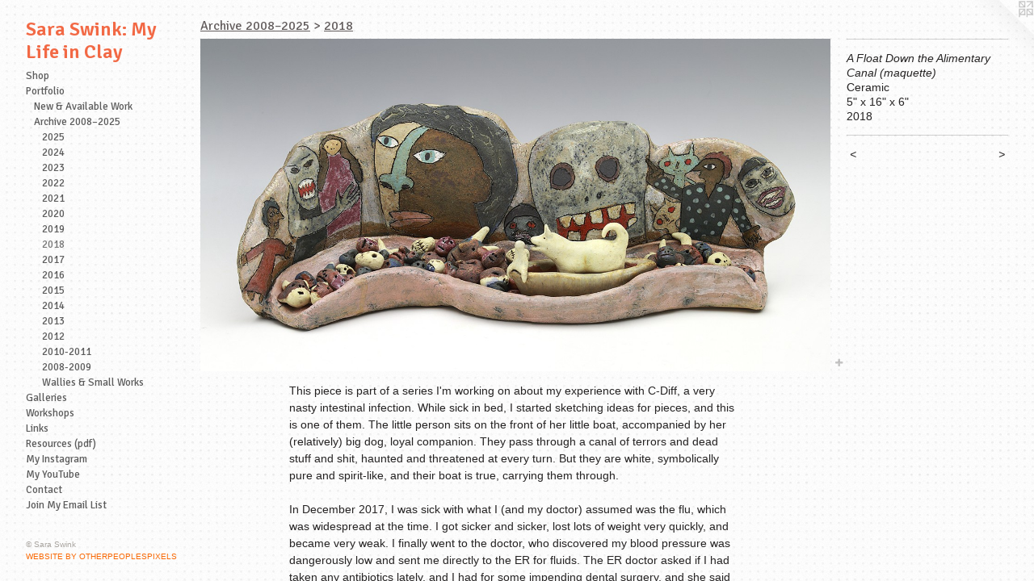

--- FILE ---
content_type: text/html;charset=utf-8
request_url: https://saraswink.com/artwork/4375808-A%20Float%20Down%20the%20Alimentary%20Canal%20%28maquette%29.html
body_size: 4825
content:
<!doctype html><html class="no-js a-image mobile-title-align--left has-mobile-menu-icon--left mobile-menu-align--left p-artwork has-page-nav l-bricks has-wall-text "><head><meta charset="utf-8" /><meta content="IE=edge" http-equiv="X-UA-Compatible" /><meta http-equiv="X-OPP-Site-Id" content="35918" /><meta http-equiv="X-OPP-Revision" content="7079" /><meta http-equiv="X-OPP-Locke-Environment" content="production" /><meta http-equiv="X-OPP-Locke-Release" content="v0.0.141" /><title>Sara Swink: My Life in Clay</title><link rel="canonical" href="https://saraswink.com/artwork/4375808-A%20Float%20Down%20the%20Alimentary%20Canal%20%28maquette%29.html" /><meta content="website" property="og:type" /><meta property="og:url" content="https://saraswink.com/artwork/4375808-A%20Float%20Down%20the%20Alimentary%20Canal%20%28maquette%29.html" /><meta property="og:title" content="A Float Down the Alimentary Canal (maquette)" /><meta content="width=device-width, initial-scale=1" name="viewport" /><link type="text/css" rel="stylesheet" href="//cdnjs.cloudflare.com/ajax/libs/normalize/3.0.2/normalize.min.css" /><link type="text/css" rel="stylesheet" media="only all" href="//maxcdn.bootstrapcdn.com/font-awesome/4.3.0/css/font-awesome.min.css" /><link type="text/css" rel="stylesheet" media="not all and (min-device-width: 600px) and (min-device-height: 600px)" href="/release/locke/production/v0.0.141/css/small.css" /><link type="text/css" rel="stylesheet" media="only all and (min-device-width: 600px) and (min-device-height: 600px)" href="/release/locke/production/v0.0.141/css/large-bricks.css" /><link type="text/css" rel="stylesheet" media="not all and (min-device-width: 600px) and (min-device-height: 600px)" href="/r17684969230000007079/css/small-site.css" /><link type="text/css" rel="stylesheet" media="only all and (min-device-width: 600px) and (min-device-height: 600px)" href="/r17684969230000007079/css/large-site.css" /><link type="text/css" rel="stylesheet" media="only all and (min-device-width: 600px) and (min-device-height: 600px)" href="//fonts.googleapis.com/css?family=Signika:400" /><link type="text/css" rel="stylesheet" media="only all and (min-device-width: 600px) and (min-device-height: 600px)" href="//fonts.googleapis.com/css?family=Signika:600" /><link type="text/css" rel="stylesheet" media="not all and (min-device-width: 600px) and (min-device-height: 600px)" href="//fonts.googleapis.com/css?family=Signika:400&amp;text=MENUHomeShpPrtfliGasWkLnRuc%20%28d%29yIgYTbCJ" /><link type="text/css" rel="stylesheet" media="not all and (min-device-width: 600px) and (min-device-height: 600px)" href="//fonts.googleapis.com/css?family=Signika:600&amp;text=Sar%20wink%3AMyLfeCl" /><script>window.OPP = window.OPP || {};
OPP.modernMQ = 'only all';
OPP.smallMQ = 'not all and (min-device-width: 600px) and (min-device-height: 600px)';
OPP.largeMQ = 'only all and (min-device-width: 600px) and (min-device-height: 600px)';
OPP.downURI = '/x/9/1/8/35918/.down';
OPP.gracePeriodURI = '/x/9/1/8/35918/.grace_period';
OPP.imgL = function (img) {
  !window.lazySizes && img.onerror();
};
OPP.imgE = function (img) {
  img.onerror = img.onload = null;
  img.src = img.getAttribute('data-src');
  //img.srcset = img.getAttribute('data-srcset');
};</script><script src="/release/locke/production/v0.0.141/js/modernizr.js"></script><script src="/release/locke/production/v0.0.141/js/masonry.js"></script><script src="/release/locke/production/v0.0.141/js/respimage.js"></script><script src="/release/locke/production/v0.0.141/js/ls.aspectratio.js"></script><script src="/release/locke/production/v0.0.141/js/lazysizes.js"></script><script src="/release/locke/production/v0.0.141/js/large.js"></script><script src="/release/locke/production/v0.0.141/js/hammer.js"></script><script>if (!Modernizr.mq('only all')) { document.write('<link type="text/css" rel="stylesheet" href="/release/locke/production/v0.0.141/css/minimal.css">') }</script><style>.media-max-width {
  display: block;
}

@media (min-height: 1270px) {

  .media-max-width {
    max-width: 2047.0px;
  }

}

@media (max-height: 1270px) {

  .media-max-width {
    max-width: 161.1064814814815vh;
  }

}</style><script>(function(i,s,o,g,r,a,m){i['GoogleAnalyticsObject']=r;i[r]=i[r]||function(){
(i[r].q=i[r].q||[]).push(arguments)},i[r].l=1*new Date();a=s.createElement(o),
m=s.getElementsByTagName(o)[0];a.async=1;a.src=g;m.parentNode.insertBefore(a,m)
})(window,document,'script','//www.google-analytics.com/analytics.js','ga');
ga('create', 'UA-53859332-1', 'auto');
ga('send', 'pageview');</script></head><body><header id="header"><a class=" site-title" href="/home.html"><span class=" site-title-text u-break-word">Sara Swink: My Life in Clay</span><div class=" site-title-media"></div></a><a id="mobile-menu-icon" class="mobile-menu-icon hidden--no-js hidden--large"><svg viewBox="0 0 21 17" width="21" height="17" fill="currentColor"><rect x="0" y="0" width="21" height="3" rx="0"></rect><rect x="0" y="7" width="21" height="3" rx="0"></rect><rect x="0" y="14" width="21" height="3" rx="0"></rect></svg></a></header><nav class=" hidden--large"><ul class=" site-nav"><li class="nav-item nav-home "><a class="nav-link " href="/home.html">Home</a></li><li class="nav-outside4 nav-item "><a target="_blank" class="nav-link " href="https://www.swinkshop.com/products">Shop</a></li><li class="nav-item expanded nav-museum "><a class="nav-link " href="/section/267347.html">Portfolio</a><ul><li class="nav-gallery nav-item expanded "><a class="nav-link " href="/section/270214-New%20%26%20Available%20Work.html">New &amp; Available Work</a></li><li class="nav-item expanded nav-museum "><a class="nav-link " href="/section/415249-Archive%202008%e2%80%932025.html">Archive 2008–2025</a><ul><li class="nav-gallery nav-item expanded "><a class="nav-link " href="/section/536888-2025.html">2025</a></li><li class="nav-gallery nav-item expanded "><a class="nav-link " href="/section/528645-2024.html">2024</a></li><li class="nav-gallery nav-item expanded "><a class="nav-link " href="/section/520359-2023.html">2023</a></li><li class="nav-gallery nav-item expanded "><a class="nav-link " href="/section/512603-2022.html">2022</a></li><li class="nav-gallery nav-item expanded "><a class="nav-link " href="/section/501670-2021.html">2021</a></li><li class="nav-gallery nav-item expanded "><a class="nav-link " href="/section/490234-2020.html">2020</a></li><li class="nav-gallery nav-item expanded "><a class="nav-link " href="/section/479275-2019.html">2019</a></li><li class="nav-gallery nav-item expanded "><a class="selected nav-link " href="/section/466317-2018.html">2018</a></li><li class="nav-gallery nav-item expanded "><a class="nav-link " href="/section/450219-2017.html">2017</a></li><li class="nav-gallery nav-item expanded "><a class="nav-link " href="/section/434329-2016.html">2016</a></li><li class="nav-gallery nav-item expanded "><a class="nav-link " href="/section/415250-2015.html">2015</a></li><li class="nav-gallery nav-item expanded "><a class="nav-link " href="/section/399875-2014.html">2014</a></li><li class="nav-gallery nav-item expanded "><a class="nav-link " href="/section/382406-2013.html">2013</a></li><li class="nav-gallery nav-item expanded "><a class="nav-link " href="/section/267606-2012.html">2012</a></li><li class="nav-gallery nav-item expanded "><a class="nav-link " href="/section/270184-2010-2011.html">2010-2011</a></li><li class="nav-gallery nav-item expanded "><a class="nav-link " href="/section/274034-2008-2009.html">2008-2009</a></li><li class="nav-gallery nav-item expanded "><a class="nav-link " href="/section/467103-Wallies%20%26%20Small%20Works.html">Wallies &amp; Small Works</a></li></ul></li></ul></li><li class="nav-flex1 nav-item "><a class="nav-link " href="/page/1-Galleries.html">Galleries</a></li><li class="nav-news nav-item "><a class="nav-link " href="/news.html">Workshops</a></li><li class="nav-links nav-item "><a class="nav-link " href="/links.html">Links</a></li><li class="nav-pdf-links nav-item "><a class="nav-link " href="/pdfs.html">Resources (pdf)</a></li><li class="nav-item nav-outside2 "><a target="_blank" class="nav-link " href="https://www.instagram.com/sara.swink.ceramics/">My Instagram</a></li><li class="nav-outside1 nav-item "><a target="_blank" class="nav-link " href="https://www.youtube.com/@saraswink">My YouTube</a></li><li class="nav-item nav-contact "><a class="nav-link " href="/contact.html">Contact</a></li><li class="nav-item nav-outside5 "><a target="_blank" class="nav-link " href="https://claycircle.us1.list-manage.com/subscribe?u=c5759c46a3e9c7f71be511ad9&amp;id=57ed251d1c">Join My Email List</a></li></ul></nav><div class=" content"><nav class=" hidden--small" id="nav"><header><a class=" site-title" href="/home.html"><span class=" site-title-text u-break-word">Sara Swink: My Life in Clay</span><div class=" site-title-media"></div></a></header><ul class=" site-nav"><li class="nav-item nav-home "><a class="nav-link " href="/home.html">Home</a></li><li class="nav-outside4 nav-item "><a target="_blank" class="nav-link " href="https://www.swinkshop.com/products">Shop</a></li><li class="nav-item expanded nav-museum "><a class="nav-link " href="/section/267347.html">Portfolio</a><ul><li class="nav-gallery nav-item expanded "><a class="nav-link " href="/section/270214-New%20%26%20Available%20Work.html">New &amp; Available Work</a></li><li class="nav-item expanded nav-museum "><a class="nav-link " href="/section/415249-Archive%202008%e2%80%932025.html">Archive 2008–2025</a><ul><li class="nav-gallery nav-item expanded "><a class="nav-link " href="/section/536888-2025.html">2025</a></li><li class="nav-gallery nav-item expanded "><a class="nav-link " href="/section/528645-2024.html">2024</a></li><li class="nav-gallery nav-item expanded "><a class="nav-link " href="/section/520359-2023.html">2023</a></li><li class="nav-gallery nav-item expanded "><a class="nav-link " href="/section/512603-2022.html">2022</a></li><li class="nav-gallery nav-item expanded "><a class="nav-link " href="/section/501670-2021.html">2021</a></li><li class="nav-gallery nav-item expanded "><a class="nav-link " href="/section/490234-2020.html">2020</a></li><li class="nav-gallery nav-item expanded "><a class="nav-link " href="/section/479275-2019.html">2019</a></li><li class="nav-gallery nav-item expanded "><a class="selected nav-link " href="/section/466317-2018.html">2018</a></li><li class="nav-gallery nav-item expanded "><a class="nav-link " href="/section/450219-2017.html">2017</a></li><li class="nav-gallery nav-item expanded "><a class="nav-link " href="/section/434329-2016.html">2016</a></li><li class="nav-gallery nav-item expanded "><a class="nav-link " href="/section/415250-2015.html">2015</a></li><li class="nav-gallery nav-item expanded "><a class="nav-link " href="/section/399875-2014.html">2014</a></li><li class="nav-gallery nav-item expanded "><a class="nav-link " href="/section/382406-2013.html">2013</a></li><li class="nav-gallery nav-item expanded "><a class="nav-link " href="/section/267606-2012.html">2012</a></li><li class="nav-gallery nav-item expanded "><a class="nav-link " href="/section/270184-2010-2011.html">2010-2011</a></li><li class="nav-gallery nav-item expanded "><a class="nav-link " href="/section/274034-2008-2009.html">2008-2009</a></li><li class="nav-gallery nav-item expanded "><a class="nav-link " href="/section/467103-Wallies%20%26%20Small%20Works.html">Wallies &amp; Small Works</a></li></ul></li></ul></li><li class="nav-flex1 nav-item "><a class="nav-link " href="/page/1-Galleries.html">Galleries</a></li><li class="nav-news nav-item "><a class="nav-link " href="/news.html">Workshops</a></li><li class="nav-links nav-item "><a class="nav-link " href="/links.html">Links</a></li><li class="nav-pdf-links nav-item "><a class="nav-link " href="/pdfs.html">Resources (pdf)</a></li><li class="nav-item nav-outside2 "><a target="_blank" class="nav-link " href="https://www.instagram.com/sara.swink.ceramics/">My Instagram</a></li><li class="nav-outside1 nav-item "><a target="_blank" class="nav-link " href="https://www.youtube.com/@saraswink">My YouTube</a></li><li class="nav-item nav-contact "><a class="nav-link " href="/contact.html">Contact</a></li><li class="nav-item nav-outside5 "><a target="_blank" class="nav-link " href="https://claycircle.us1.list-manage.com/subscribe?u=c5759c46a3e9c7f71be511ad9&amp;id=57ed251d1c">Join My Email List</a></li></ul><footer><div class=" copyright">© Sara Swink</div><div class=" credit"><a href="http://otherpeoplespixels.com/ref/saraswink.com" target="_blank">Website by OtherPeoplesPixels</a></div></footer></nav><main id="main"><a class=" logo hidden--small" href="http://otherpeoplespixels.com/ref/saraswink.com" title="Website by OtherPeoplesPixels" target="_blank"></a><div class=" page clearfix media-max-width"><h1 class="parent-title title"><a class=" title-segment hidden--small" href="/section/415249-Archive%202008%e2%80%932025.html">Archive 2008–2025</a><span class=" title-sep hidden--small"> &gt; </span><a class=" title-segment" href="/section/466317-2018.html">2018</a></h1><div class=" media-and-info"><div class=" page-media-wrapper media"><a class=" page-media" title="A Float Down the Alimentary Canal (maquette)" href="/artwork/4389862-Rex.html" id="media"><img data-aspectratio="2047/1080" class="u-img " alt="Sara Swink boat skull pottery ceramics " src="//img-cache.oppcdn.com/fixed/35918/assets/3WVJjIZBXrRI0Oer.jpg" srcset="//img-cache.oppcdn.com/img/v1.0/s:35918/t:QkxBTksrVEVYVCtIRVJF/p:12/g:tl/o:2.5/a:50/q:90/2047x1080-3WVJjIZBXrRI0Oer.jpg/2047x1080/08114f238d72fb3ed2dece02574658ff.jpg 2047w,
//img-cache.oppcdn.com/img/v1.0/s:35918/t:QkxBTksrVEVYVCtIRVJF/p:12/g:tl/o:2.5/a:50/q:90/1640x830-3WVJjIZBXrRI0Oer.jpg/1573x830/b91dd43aa9116081fc6a6157b12c9b0a.jpg 1573w,
//img-cache.oppcdn.com/img/v1.0/s:35918/t:QkxBTksrVEVYVCtIRVJF/p:12/g:tl/o:2.5/a:50/q:90/1400x720-3WVJjIZBXrRI0Oer.jpg/1364x720/bcda897dd85435db9c7a35f30c356ea2.jpg 1364w,
//img-cache.oppcdn.com/img/v1.0/s:35918/t:QkxBTksrVEVYVCtIRVJF/p:12/g:tl/o:2.5/a:50/q:90/1240x588-3WVJjIZBXrRI0Oer.jpg/1114x588/73fe07c26feffb6470cfbf714b35e757.jpg 1114w,
//img-cache.oppcdn.com/img/v1.0/s:35918/t:QkxBTksrVEVYVCtIRVJF/p:12/g:tl/o:2.5/a:50/q:90/984x588-3WVJjIZBXrRI0Oer.jpg/984x519/883df2edc9c66080e80775553f60e8c5.jpg 984w,
//img-cache.oppcdn.com/fixed/35918/assets/3WVJjIZBXrRI0Oer.jpg 640w" sizes="(max-device-width: 599px) 100vw,
(max-device-height: 599px) 100vw,
(max-width: 640px) 640px,
(max-height: 337px) 640px,
(max-width: 984px) 984px,
(max-height: 519px) 984px,
(max-width: 1114px) 1114px,
(max-height: 588px) 1114px,
(max-width: 1364px) 1364px,
(max-height: 720px) 1364px,
(max-width: 1573px) 1573px,
(max-height: 830px) 1573px,
2047px" /></a><a class=" zoom-corner" style="display: none" id="zoom-corner"><span class=" zoom-icon fa fa-search-plus"></span></a><div class="share-buttons a2a_kit social-icons hidden--small" data-a2a-title="A Float Down the Alimentary Canal (maquette)" data-a2a-url="https://saraswink.com/artwork/4375808-A%20Float%20Down%20the%20Alimentary%20Canal%20%28maquette%29.html"><a target="_blank" class="u-img-link share-button a2a_dd " href="https://www.addtoany.com/share_save"><span class="social-icon share fa-plus fa "></span></a></div></div><div class=" info border-color"><div class=" wall-text border-color"><div class=" wt-item wt-title">A Float Down the Alimentary Canal (maquette)</div><div class=" wt-item wt-media">Ceramic</div><div class=" wt-item wt-dimensions">5" x 16" x 6"</div><div class=" wt-item wt-date">2018</div></div><div class=" page-nav hidden--small border-color clearfix"><a class=" prev" id="artwork-prev" href="/artwork/4383483-Renewal.html">&lt; <span class=" m-hover-show">previous</span></a> <a class=" next" id="artwork-next" href="/artwork/4389862-Rex.html"><span class=" m-hover-show">next</span> &gt;</a></div></div></div><div class="description description-2 wordy t-wide-column u-break-word border-color hr-before--small"><p>This piece is part of a series I'm working on about my experience with C-Diff, a very nasty intestinal infection. While sick in bed, I started sketching ideas for pieces, and this is one of them. The little person sits on the front of her little boat, accompanied by her (relatively) big dog, loyal companion. They pass through a canal of terrors and dead stuff and shit, haunted and threatened at every turn. But they are white, symbolically pure and spirit-like, and their boat is true, carrying them through.</p><p>In December 2017, I was sick with what I (and my doctor) assumed was the flu, which was widespread at the time. I got sicker and sicker, lost lots of weight very quickly, and became very weak. I finally went to the doctor, who discovered my blood pressure was dangerously low and sent me directly to the ER for fluids. The ER doctor asked if I had taken any antibiotics lately, and I had for some impending dental surgery, and she said this was the cause. Antibiotics the cause? Unbelievable! The tests came back and finally, I had a diagnosis. Ironically, to treat the infection I had to take a heavy duty antibiotic, which made me as sick as the C-Diff. It was an endurance test, for sure. But, lucky for me, it worked in one go-round. It doesn't always.</p><p>It's March now, and I feel good, though my hair is temporarily falling out as a result of the trauma to the body. Being that sick was rough, but it gave me time to reflect, assess things and make some changes. That's still going on. I'm happy and appreciative to get through it, and happy to be completing a few pieces I made about the process.</p><p>SOLD</p></div><div class="share-buttons a2a_kit social-icons hidden--large" data-a2a-title="A Float Down the Alimentary Canal (maquette)" data-a2a-url="https://saraswink.com/artwork/4375808-A%20Float%20Down%20the%20Alimentary%20Canal%20%28maquette%29.html"><a target="_blank" class="u-img-link share-button a2a_dd " href="https://www.addtoany.com/share_save"><span class="social-icon share fa-plus fa "></span></a></div></div></main></div><footer><div class=" copyright">© Sara Swink</div><div class=" credit"><a href="http://otherpeoplespixels.com/ref/saraswink.com" target="_blank">Website by OtherPeoplesPixels</a></div></footer><div class=" modal zoom-modal" style="display: none" id="zoom-modal"><style>@media (min-aspect-ratio: 2047/1080) {

  .zoom-media {
    width: auto;
    max-height: 1080px;
    height: 100%;
  }

}

@media (max-aspect-ratio: 2047/1080) {

  .zoom-media {
    height: auto;
    max-width: 2047px;
    width: 100%;
  }

}
@supports (object-fit: contain) {
  img.zoom-media {
    object-fit: contain;
    width: 100%;
    height: 100%;
    max-width: 2047px;
    max-height: 1080px;
  }
}</style><div class=" zoom-media-wrapper"><img onerror="OPP.imgE(this);" onload="OPP.imgL(this);" data-src="//img-cache.oppcdn.com/fixed/35918/assets/3WVJjIZBXrRI0Oer.jpg" data-srcset="//img-cache.oppcdn.com/img/v1.0/s:35918/t:QkxBTksrVEVYVCtIRVJF/p:12/g:tl/o:2.5/a:50/q:90/2047x1080-3WVJjIZBXrRI0Oer.jpg/2047x1080/08114f238d72fb3ed2dece02574658ff.jpg 2047w,
//img-cache.oppcdn.com/img/v1.0/s:35918/t:QkxBTksrVEVYVCtIRVJF/p:12/g:tl/o:2.5/a:50/q:90/1640x830-3WVJjIZBXrRI0Oer.jpg/1573x830/b91dd43aa9116081fc6a6157b12c9b0a.jpg 1573w,
//img-cache.oppcdn.com/img/v1.0/s:35918/t:QkxBTksrVEVYVCtIRVJF/p:12/g:tl/o:2.5/a:50/q:90/1400x720-3WVJjIZBXrRI0Oer.jpg/1364x720/bcda897dd85435db9c7a35f30c356ea2.jpg 1364w,
//img-cache.oppcdn.com/img/v1.0/s:35918/t:QkxBTksrVEVYVCtIRVJF/p:12/g:tl/o:2.5/a:50/q:90/1240x588-3WVJjIZBXrRI0Oer.jpg/1114x588/73fe07c26feffb6470cfbf714b35e757.jpg 1114w,
//img-cache.oppcdn.com/img/v1.0/s:35918/t:QkxBTksrVEVYVCtIRVJF/p:12/g:tl/o:2.5/a:50/q:90/984x588-3WVJjIZBXrRI0Oer.jpg/984x519/883df2edc9c66080e80775553f60e8c5.jpg 984w,
//img-cache.oppcdn.com/fixed/35918/assets/3WVJjIZBXrRI0Oer.jpg 640w" data-sizes="(max-device-width: 599px) 100vw,
(max-device-height: 599px) 100vw,
(max-width: 640px) 640px,
(max-height: 337px) 640px,
(max-width: 984px) 984px,
(max-height: 519px) 984px,
(max-width: 1114px) 1114px,
(max-height: 588px) 1114px,
(max-width: 1364px) 1364px,
(max-height: 720px) 1364px,
(max-width: 1573px) 1573px,
(max-height: 830px) 1573px,
2047px" class="zoom-media lazyload hidden--no-js " alt="Sara Swink boat skull pottery ceramics " /><noscript><img class="zoom-media " alt="Sara Swink boat skull pottery ceramics " src="//img-cache.oppcdn.com/fixed/35918/assets/3WVJjIZBXrRI0Oer.jpg" /></noscript></div></div><div class=" offline"></div><script src="/release/locke/production/v0.0.141/js/small.js"></script><script src="/release/locke/production/v0.0.141/js/artwork.js"></script><script>var a2a_config = a2a_config || {};a2a_config.prioritize = ['facebook','twitter','linkedin','googleplus','pinterest','instagram','tumblr','share'];a2a_config.onclick = 1;(function(){  var a = document.createElement('script');  a.type = 'text/javascript'; a.async = true;  a.src = '//static.addtoany.com/menu/page.js';  document.getElementsByTagName('head')[0].appendChild(a);})();</script><script>window.oppa=window.oppa||function(){(oppa.q=oppa.q||[]).push(arguments)};oppa('config','pathname','production/v0.0.141/35918');oppa('set','g','true');oppa('set','l','bricks');oppa('set','p','artwork');oppa('set','a','image');oppa('rect','m','media','main');oppa('send');</script><script async="" src="/release/locke/production/v0.0.141/js/analytics.js"></script><script src="https://otherpeoplespixels.com/static/enable-preview.js"></script></body></html>

--- FILE ---
content_type: text/css;charset=utf-8
request_url: https://saraswink.com/r17684969230000007079/css/small-site.css
body_size: 377
content:
body {
  background-color: #FDFDFD;
  font-weight: normal;
  font-style: normal;
  font-family: "Lucida Sans Unicode", "Lucida Grande", sans-serif;
}

body {
  color: #252323;
}

main a {
  color: #fa6905;
}

main a:hover {
  text-decoration: underline;
  color: #fb8737;
}

main a:visited {
  color: #fb8737;
}

.site-title, .mobile-menu-icon {
  color: #f26945;
}

.site-nav, .mobile-menu-link, nav:before, nav:after {
  color: #5c5c5c;
}

.site-nav a {
  color: #5c5c5c;
}

.site-nav a:hover {
  text-decoration: none;
  color: #767676;
}

.site-nav a:visited {
  color: #5c5c5c;
}

.site-nav a.selected {
  color: #767676;
}

.site-nav:hover a.selected {
  color: #5c5c5c;
}

footer {
  color: #a8a49f;
}

footer a {
  color: #fa6905;
}

footer a:hover {
  text-decoration: underline;
  color: #fb8737;
}

footer a:visited {
  color: #fb8737;
}

.title, .news-item-title, .flex-page-title {
  color: #645e5e;
}

.title a {
  color: #645e5e;
}

.title a:hover {
  text-decoration: none;
  color: #7e7777;
}

.title a:visited {
  color: #645e5e;
}

.hr, .hr-before:before, .hr-after:after, .hr-before--small:before, .hr-before--large:before, .hr-after--small:after, .hr-after--large:after {
  border-top-color: #8d8787;
}

.button {
  background: #fa6905;
  color: #FDFDFD;
}

.social-icon {
  background-color: #252323;
  color: #FDFDFD;
}

.welcome-modal {
  background-color: #FFFFFF;
}

.site-title {
  font-family: "Signika", sans-serif;
  font-style: normal;
  font-weight: 600;
}

nav {
  font-family: "Signika", sans-serif;
  font-style: normal;
  font-weight: 400;
}

.wordy {
  text-align: left;
}

.site-title {
  font-size: 1.875rem;
}

footer .credit a {
  color: #252323;
}

--- FILE ---
content_type: text/css; charset=utf-8
request_url: https://fonts.googleapis.com/css?family=Signika:600&text=Sar%20wink%3AMyLfeCl
body_size: -425
content:
@font-face {
  font-family: 'Signika';
  font-style: normal;
  font-weight: 600;
  src: url(https://fonts.gstatic.com/l/font?kit=vEF72_JTCgwQ5ejvMV0Ox_Kg1UwJ0tKfX4zNpD8E4ASzH1r9XzyYyDMngt85jy5tK95E6nmPPxVUmqdJL8qYtg&skey=2df7b3f7f6d8a32a&v=v29) format('woff2');
}


--- FILE ---
content_type: text/plain
request_url: https://www.google-analytics.com/j/collect?v=1&_v=j102&a=327421829&t=pageview&_s=1&dl=https%3A%2F%2Fsaraswink.com%2Fartwork%2F4375808-A%2520Float%2520Down%2520the%2520Alimentary%2520Canal%2520%2528maquette%2529.html&ul=en-us%40posix&dt=Sara%20Swink%3A%20My%20Life%20in%20Clay&sr=1280x720&vp=1280x720&_u=IEBAAEABAAAAACAAI~&jid=1885468067&gjid=2068781104&cid=1797423207.1769226596&tid=UA-53859332-1&_gid=977246266.1769226596&_r=1&_slc=1&z=948707657
body_size: -450
content:
2,cG-5V924YQNG9